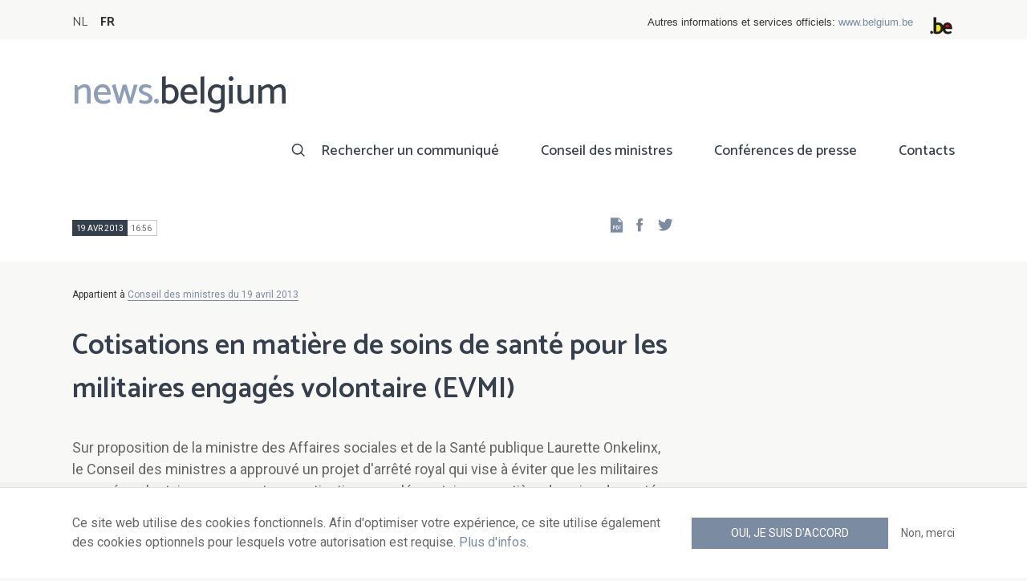

--- FILE ---
content_type: text/html; charset=UTF-8
request_url: https://news.belgium.be/fr/cotisations-en-matiere-de-soins-de-sante-pour-les-militaires-engages-volontaire-evmi
body_size: 6771
content:
<!DOCTYPE html>
<html lang="fr" dir="ltr" prefix="og: https://ogp.me/ns#">
  <head>
    <meta http-equiv="X-UA-Compatible" content="IE=edge">
    <meta charset="utf-8" />
<script>var _paq = _paq || [];(function(){var u=(("https:" == document.location.protocol) ? "https://stats.excom.fgov.be/" : "https://stats.excom.fgov.be/");_paq.push(["setSiteId", "72"]);_paq.push(["setTrackerUrl", u+"matomo.php"]);_paq.push(["setDoNotTrack", 1]);if (!window.matomo_search_results_active) {_paq.push(["trackPageView"]);}_paq.push(["setIgnoreClasses", ["no-tracking","colorbox"]]);_paq.push(["enableLinkTracking"]);var d=document,g=d.createElement("script"),s=d.getElementsByTagName("script")[0];g.type="text/javascript";g.defer=true;g.async=true;g.src="/sites/default/files/matomo/matomo.js?t6t5mp";s.parentNode.insertBefore(g,s);})();</script>
<meta name="description" content="Les militaires engag&amp;eacute;s dans le cadre d&amp;#39;un engagement volontaire&amp;nbsp;militaire (EVMI) per&amp;ccedil;oivent une solde dans les six premiers mois de leur engagement. Pour &amp;eacute;viter que ces militaires ne payent une cotisation compl&amp;eacute;mentaire en mati&amp;egra ..." />
<meta property="og:title" content="Cotisations en matière de soins de santé pour les militaires engagés volontaire (EVMI)" />
<meta property="og:description" content="Les militaires engag&amp;eacute;s dans le cadre d&amp;#39;un engagement volontaire&amp;nbsp;militaire (EVMI) per&amp;ccedil;oivent une solde dans les six premiers mois de leur engagement. Pour &amp;eacute;viter que ces militaires ne payent une cotisation compl&amp;eacute;mentaire en mati&amp;egra ..." />
<meta name="Generator" content="Drupal 9 (https://www.drupal.org)" />
<meta name="MobileOptimized" content="width" />
<meta name="HandheldFriendly" content="true" />
<meta name="viewport" content="width=device-width, initial-scale=1.0" />
<link rel="alternate" hreflang="nl" href="https://news.belgium.be/nl/bijdragen-voor-geneeskundige-verzorging-voor-de-militairen-vrijwillige-dienst" />
<link rel="alternate" hreflang="fr" href="https://news.belgium.be/fr/cotisations-en-matiere-de-soins-de-sante-pour-les-militaires-engages-volontaire-evmi" />
<link rel="icon" href="/core/misc/favicon.ico" type="image/vnd.microsoft.icon" />
<link rel="canonical" href="https://news.belgium.be/fr/cotisations-en-matiere-de-soins-de-sante-pour-les-militaires-engages-volontaire-evmi" />
<link rel="shortlink" href="https://news.belgium.be/fr/node/15703" />

    <title>Cotisations en matière de soins de santé pour les militaires engagés volontaire (EVMI) | News.belgium</title>
        
        
    
        <link rel="stylesheet" media="all" href="/sites/default/files/css/css_5PrYqwDHsAsgo-_JDlE9AkCjwEJnoI3rQxbMJr9NU3g.css" />
<link rel="stylesheet" media="all" href="/sites/default/files/css/css_NzEqGLJCwtfFe30mJb5lMZ_S1N5Fqhq8riyEcPi5qhs.css" />
<link rel="stylesheet" media="print" href="/sites/default/files/css/css_47DEQpj8HBSa-_TImW-5JCeuQeRkm5NMpJWZG3hSuFU.css" />

        <!--[if lt IE 9]>
    <script src="https://cdnjs.cloudflare.com/ajax/libs/html5shiv/3.7.3/html5shiv.js"></script>
    <![endif]-->
                        <link rel="shortcut icon" href="https://news.belgium.be/themes/custom/calibr8_easytheme/bookmark-icons/favicon.ico">
                <link rel="icon" type="image/png" href="https://news.belgium.be/themes/custom/calibr8_easytheme/bookmark-icons/favicon-16x16.png" sizes="16x16" >
                <link rel="icon" type="image/png" href="https://news.belgium.be/themes/custom/calibr8_easytheme/bookmark-icons/favicon-32x32.png" sizes="32x32" >
                <link rel="apple-touch-icon" href="https://news.belgium.be/themes/custom/calibr8_easytheme/bookmark-icons/apple-touch-icon-120x120.png" sizes="120x120" >
                <link rel="apple-touch-icon" href="https://news.belgium.be/themes/custom/calibr8_easytheme/bookmark-icons/apple-touch-icon-152x152.png" sizes="152x152" >
                <link rel="apple-touch-icon" href="https://news.belgium.be/themes/custom/calibr8_easytheme/bookmark-icons/apple-touch-icon-180x180.png" sizes="180x180" >
                <link rel="apple-touch-icon" href="https://news.belgium.be/themes/custom/calibr8_easytheme/bookmark-icons/apple-touch-icon-60x60.png" sizes="60x60" >
                <link rel="apple-touch-icon" href="https://news.belgium.be/themes/custom/calibr8_easytheme/bookmark-icons/apple-touch-icon-76x76.png" sizes="76x76" >
                <link rel="icon" type="image/png" href="https://news.belgium.be/themes/custom/calibr8_easytheme/bookmark-icons/android-chrome-192x192.png" sizes="192x192" >
                <link rel="icon" type="image/png" href="https://news.belgium.be/themes/custom/calibr8_easytheme/bookmark-icons/android-chrome-384x384.png" sizes="384x384" >
                <link rel="icon" type="image/png" href="https://news.belgium.be/themes/custom/calibr8_easytheme/bookmark-icons/android-chrome-512x512.png" sizes="512x512" >
                <link rel="manifest" href="https://news.belgium.be/sites/default/files/calibr8-bookmark-icons/calibr8_easytheme/manifest.json" />
                <meta name="msapplication-TileImage" content="https://news.belgium.be/themes/custom/calibr8_easytheme/bookmark-icons/mstile-144x144.png">
                <meta name="msapplication-config" content="https://news.belgium.be/sites/default/files/calibr8-bookmark-icons/calibr8_easytheme/browserconfig.xml" />
              <script src="/themes/custom/calibr8_easytheme/js/modernizr-custom.min.js?v=3.11.7"></script>
<script src="/core/misc/modernizr-additional-tests.js?v=3.11.7"></script>

          </head>
  <body class="not-front not-logged-in">
        
        
      <div class="dialog-off-canvas-main-canvas" data-off-canvas-main-canvas>
    <div id="site-wrapper">

      <nav class="region region--toolbar clearfix">
            <div class="container">
        <div class="toolbar-region-wrapper">
            <div class="language-switcher-language-url block block-language block-language-blocklanguage-interface" id="block-calibr8-easytheme-language-choice" role="navigation">
  
    
      <ul class="links"><li hreflang="nl" data-drupal-link-system-path="node/15703" class="nl"><a href="/nl/bijdragen-voor-geneeskundige-verzorging-voor-de-militairen-vrijwillige-dienst" class="language-link" hreflang="nl" data-drupal-link-system-path="node/15703">NL</a></li><li hreflang="fr" data-drupal-link-system-path="node/15703" class="fr is-active"><a href="/fr/cotisations-en-matiere-de-soins-de-sante-pour-les-militaires-engages-volontaire-evmi" class="language-link is-active" hreflang="fr" data-drupal-link-system-path="node/15703">FR</a></li></ul>
  </div>
<div id="block-federalheader" class="block block-press-center-general block-press-center-general-federal-header-block">
  
    
      <div id="openfed-federal-header-wrapper">
    <div id="openfed-federal-header-link">
        Autres informations et services officiels: <span><a href="https://www.belgium.be/fr">www.belgium.be</a></span>
    </div>
    <div id="openfed-federal-header-logo">
        <img src="/modules/custom/press_center_general/assets/images/federalheader_logo.svg" alt="Logo des autorités fédérales belges" width="37" height="30" />
    </div>
</div>

  </div>


        </div>
      </div>
    </nav>
  
  <header class="region region--header clearfix">
    <div class="container">
      <div class="region-header-inner clearfix">
        <div class="branding">
          <a href="https://news.belgium.be/fr" title="Home" rel="Home">
            <span class="news">news.</span><span class="belgium">belgium</span>
          </a>
          <div class="site-name">news.belgium</div>
        </div>

        <a href="#" id="mobile-menu-anchor" class="hamburger-menu show-mobile closed">
          <span class="menu-item"></span>
          <span class="menu-item"></span>
          <span class="menu-item"></span>
          <span class="menu-text">Menu</span>
        </a>

        
                  <div class="header-region">
              <nav aria-labelledby="block-calibr8-easytheme-main-menu-menu" id="block-calibr8-easytheme-main-menu" class="block block--menu block--menu--main">
            
  <h2 class="visually-hidden" id="block-calibr8-easytheme-main-menu-menu">Main navigation</h2>
  

        
              <ul class="menu">
                    <li class="menu-item">
        <a href="/fr/rechercher-un-communique" data-drupal-link-system-path="node/4">Rechercher un communiqué</a>
              </li>
                <li class="menu-item">
        <a href="/fr/conseil-des-ministres" data-drupal-link-system-path="node/5">Conseil des ministres</a>
              </li>
                <li class="menu-item">
        <a href="/fr/corona" data-drupal-link-system-path="node/23866">Conférences de presse</a>
              </li>
                <li class="menu-item">
        <a href="/fr/points-de-contact" data-drupal-link-system-path="node/6">Contacts</a>
              </li>
        </ul>
  


  </nav>


          </div>
              </div>
    </div>

          <nav class="mobile-menu" id="mobile-menu" style="display: none;">
        <div class="mobile-menu-inner">
            <nav aria-labelledby="block-mainnavigation-menu" id="block-mainnavigation" class="block block--menu block--menu--main">
            
  <h2 class="visually-hidden" id="block-mainnavigation-menu">Main navigation</h2>
  

        
              <ul class="menu">
                    <li class="menu-item">
        <a href="/fr/rechercher-un-communique" data-drupal-link-system-path="node/4">Rechercher un communiqué</a>
              </li>
                <li class="menu-item">
        <a href="/fr/conseil-des-ministres" data-drupal-link-system-path="node/5">Conseil des ministres</a>
              </li>
                <li class="menu-item">
        <a href="/fr/corona" data-drupal-link-system-path="node/23866">Conférences de presse</a>
              </li>
                <li class="menu-item">
        <a href="/fr/points-de-contact" data-drupal-link-system-path="node/6">Contacts</a>
              </li>
        </ul>
  


  </nav>


        </div>
      </nav>
    
  </header>

  
  <div  class="content-wrapper">

          <div class="region region--content-info">
        <div class="container">
                        <div data-drupal-messages-fallback class="hidden"></div>


                    <a id="main-content" tabindex="-1"></a>
        </div>
      </div>
    
    
                                        <div id="block-calibr8-easytheme-content" class="block block-system block-system-main-block">
  
    
      
  <div role="article" class="node--council-item--full">
        
    

                  <div class="node__content">
          <header class="node__content-top">
            <div class="container">
              <div class="cols">
                <div class="col col-left">
                  <div class="datetime-wrapper">
                  
                    <div class="datetime">
                      <span class="date">
                  19 avr 2013
                </span>
                      <span class="time">
                                      16:56
                                  </span>
                    </div>

                                    </div>
                  <div class="links--backup">
                    <a rel="nofollow" href="/fr/node/15703/pdf" class="icon-pdf link--pdf"></a>
                  </div>
                                    <div id="block-social-share-block" class="links--social-share block block-calibr8-socialmedia block-calibr8-socialmedia-sharing">
  
    
      
<ul id="sharing-menu" class="menu social-menu">
  <li><a href="https://facebook.com/sharer.php?u=https://news.belgium.be/fr/cotisations-en-matiere-de-soins-de-sante-pour-les-militaires-engages-volontaire-evmi"  class="social-share-link--facebook icon-social-facebook" ><span class="element-invisible">Facebook</span></a></li>
  <li><a href="https://twitter.com/intent/tweet?url=https://news.belgium.be/fr/cotisations-en-matiere-de-soins-de-sante-pour-les-militaires-engages-volontaire-evmi"  class="social-share-link--twitter icon-social-twitter" ><span class="element-invisible">Twitter</span></a></li>
</ul>

  </div>

                </div>
                <div class="col col-right">
                </div>
              </div>
            </div>
          </header>

          <div class="container">
            <div class="node__content-wrapper">
              <div class="cols">
                <div class="col col-left">
                                      <div class='belongs-to-council-of-minsters'>Appartient à <a href="https://news.belgium.be/fr/conseil-des-ministres-du-19-avril-2013" hreflang="fr">Conseil des ministres du 19 avril 2013</a></div>
                  
                  <h1 class="page-title">Cotisations en matière de soins de santé pour les militaires engagés volontaire (EVMI)</h1>
                  
            <div class="field--news-intro clearfix text-formatted field field--name-field-news-intro field--type-text-long field--label-hidden field__item"><p>Sur proposition de la ministre des Affaires sociales et de la Santé publique Laurette Onkelinx, le Conseil des ministres a approuvé un projet d'arrêté royal qui vise à éviter que les militaires engagés volontaires ne payent une cotisation complémentaire en matière de soins de santé pendant les six premiers mois de leur engagement.</p>
</div>
      
                  
<div class="field--paragraphs">
        

<section class="paragraph paragraph--text-with-image paragraph--image-align-left paragraph--text-with-image--image-align-left width--full background--default text-color--normal text-background--default border--default title-align--left text-align--left">
  <div class="container">
    <div class="layout paragraph__layout">
      
                    
            <div class="paragraph__content-wrapper">
        
                          
                              <div class="paragraph__content">
              
            <div class="field--body clearfix text-formatted field field--name-field-body field--type-text-long field--label-hidden field__item"><p>Les militaires engagés dans le cadre d'un engagement volontaire militaire (EVMI) perçoivent une solde dans les six premiers mois de leur engagement. Pour éviter que ces militaires ne payent une cotisation complémentaire en matière de soins de santé durant cette période, le projet vise à considérer cette période de six mois comme étant censée être couverte par des cotisations suffisantes.</p>
<p><em>Projet d’arrêté royal modifiant l’arrêté royal du 3 juillet 1996 portant exécution de la loi relative à l’assurance obligatoire soins de santé et indemnités, coordonnée le 14 juillet 1994, en ce qui concerne la cotisation complémentaire</em></p></div>
      
            </div>
                  
                          

              </div>
      
                                    
          </div>
  </div>
</section>

  </div>

                </div>
                <div class="col col-right">
                                                                      </div>
              </div>
            </div>
          </div>
        </div>
          
          <footer class="node__footer">
        <div class="footer_intro">
          <div class="container">
            <span>

                                                          
              Publié par              <a href="/fr/contacts?search=SPF+Chancellerie+du+Premier+Ministre">
                SPF Chancellerie du Premier Ministre - Direction générale Communication externe              </a>
            </span>
          </div>
        </div>
        
      <div class="field--council-item-source field field--name-field-council-item-source field--type-press-center-source field--label-hidden field__items">
              <div class="field__item">
<div role="article" class="node--source--teaser-large">
    
  

            <div class="node__content">
        <div class="container">
          <div class="node__content-wrapper">
            <div class="cols">
              <div class="col col-left">
                <a class="icon-rss feed" href="https://news.belgium.be/fr/source/feeds/41" ></a>
                                  
            <div class="field--source-logo field field--name-field-source-logo field--type-image field--label-hidden field__item">  <img loading="lazy" src="/sites/default/files/styles/source_teaser/public/legacy/media/Laurette_Onkelinx_small.png?itok=FO78FVIy" width="33" height="50" class="image-style-source-teaser" />


</div>
      
                                <h2>Service de presse de Mme Laurette Onkelinx, Vice-Première ministre et ministre des Affaires sociales et de la Santé publique, chargée de Beliris et des Institutions culturelles fédérales</h2>
                                  
            <div class="field--source-address field field--name-field-source-address field--type-address field--label-hidden field__item"><p class="address" translate="no">
          Rue du Commerce 78-80 <br>
            1040 Bruxelles  <br>
    Belgique
</p>
</div>
      
                                                  
            <div class="field--source-numbers field field--name-field-source-numbers field--type-double-field field--label-hidden field__item"><div class="item-list"><ul class="double-field-list"><li>      <div class="double-field double-field-first">
      
                        <span class="icon icon-telephone"></span>
                </div>
        <div class="double-field double-field-second">
      
                      <a href="tel:%2B3222335111">+32 2 233 51 11</a>
                </div>
  </li></ul></div></div>
      
                                                  
            <div class="field--source-website field field--name-field-source-website field--type-link field--label-hidden field__item"><a href="http://www.laurette-onkelinx.be/">http://www.laurette-onkelinx.be/</a></div>
      
                                                <div class="source-detail-link">
                  <a href="/fr/service-de-presse-de-mme-laurette-onkelinx-vice-premiere-ministre-et-ministre-des-affaires-sociales">Tous les articles de cette source</a>
                </div>
              </div>
              <div class="col col-right">
                              </div>
            </div>
          </div>
        </div>
      </div>
      
</div>
</div>
          </div>
  
      </footer>
    
  </div>

  </div>


                  
    
  </div>

  
  
</div>

  <footer class="region region--footer clearfix">
    <div class="container">
      <div class="footer-blocks">
                    <div id="block-webpowerapisubscribe" class="block block-webpower block-webpower-subscribe-block">
  
    
      <div class="block_wrapper">
    <div class="block_info">
        <h2 class="icon icon-newsletter">Abonnez-vous à notre newsletter</h2>
        <form class="webpower-subscribe-form" data-drupal-selector="webpower-subscribe-form" action="/fr/cotisations-en-matiere-de-soins-de-sante-pour-les-militaires-engages-volontaire-evmi" method="post" id="webpower-subscribe-form" accept-charset="UTF-8">
  <div class="js-form-item form-item js-form-type-email form-type-email js-form-item-email-address form-item-email-address">
      <label for="edit-email-address" class="js-form-required form-required">Courriel</label>
        <input data-drupal-selector="edit-email-address" type="email" id="edit-email-address" name="email_address" value="" size="60" maxlength="254" placeholder="email@example.com" class="form-email required" required="required" aria-required="true" />

        </div>
<fieldset data-drupal-selector="edit-groups" id="edit-groups--wrapper" class="fieldgroup form-composite required js-form-item form-item js-form-wrapper form-wrapper" required="required" aria-required="true">
      <legend>
    <span class="fieldset-legend js-form-required form-required">Inscriptions</span>
  </legend>
  <div class="fieldset-wrapper">
                <div id="edit-groups" class="form-checkboxes"><div class="js-form-item form-item js-form-type-checkbox form-type-checkbox js-form-item-groups-82 form-item-groups-82">
        <input data-drupal-selector="edit-groups-82" type="checkbox" id="edit-groups-82" name="groups[82]" value="82" class="form-checkbox" />

        <label for="edit-groups-82" class="option">Conseil des ministres</label>
      </div>
<div class="js-form-item form-item js-form-type-checkbox form-type-checkbox js-form-item-groups-83 form-item-groups-83">
        <input data-drupal-selector="edit-groups-83" type="checkbox" id="edit-groups-83" name="groups[83]" value="83" class="form-checkbox" />

        <label for="edit-groups-83" class="option">Membres du gouvernement</label>
      </div>
<div class="js-form-item form-item js-form-type-checkbox form-type-checkbox js-form-item-groups-84 form-item-groups-84">
        <input data-drupal-selector="edit-groups-84" type="checkbox" id="edit-groups-84" name="groups[84]" value="84" class="form-checkbox" />

        <label for="edit-groups-84" class="option">Institutions fédérales</label>
      </div>
</div>

          </div>
</fieldset>
<input data-drupal-selector="edit-submit" type="submit" id="edit-submit" name="op" value="S&#039;inscrire" class="button js-form-submit form-submit" />
<input autocomplete="off" data-drupal-selector="form-d8wmpar5atgzurzf4hlg5wmachmfpvloosf3g2lv1xi" type="hidden" name="form_build_id" value="form-d8WMpAr5ATGzURZf4HLG5WMaCHMfpVlOOsF3G2LV1XI" />
<input data-drupal-selector="edit-webpower-subscribe-form" type="hidden" name="form_id" value="webpower_subscribe_form" />

</form>

    </div>

    <p class="icon icon-info">
      Votre adresse e-mail est uniquement conservée et utilisée pour votre inscription à la newsletter, conformément au Règlement européen sur la protection des données personnelles.    </p>
</div>

  </div>
<div id="block-footercontact" class="block block-press-center-general block-press-center-general-footer-contact-block">
  
    
      <div class="block_wrapper">
    <div class="block_info">
        <h2 class="icon icon-user">Points de contact</h2>
        <p><span>Retrouvez toutes les coordonnées de contact des porte-parole des institutions fédérales et du gouvernement fédéral.</span></p><p><a href="/fr/points-de-contact"><span>Consultez le répertoire</span></a></p>
    </div>
</div>

  </div>
<div id="block-footerlinks" class="block block-press-center-general block-press-center-general-footer-links-block">
  
    
      <div class="block_wrapper">
    <div class="block_info">
        <h2 class="icon icon-link">Liens utiles</h2>
        <ul><li><a href="https://www.premier.be/fr/">Premier ministre</a></li><li><a href="https://www.gouvernement-federal.be/fr">Gouvernement fédéral</a></li><li><a href="https://www.belgium.be/fr">Belgium.be</a></li><li><a href="https://europa.eu/youreurope/index.htm#fr">Your Europe</a></li><li><a href="https://chancellerie.belgium.be/fr">SPF Chancellerie du Premier Ministre</a></li></ul>
    </div>
</div>

  </div>


              </div>

                <nav aria-labelledby="block-footer-menu" id="block-footer" class="block block--menu block--menu--footer">
            
  <h2 class="visually-hidden" id="block-footer-menu">Footer</h2>
  

        
              <ul class="menu">
                    <li class="menu-item">
        <a href="/fr/donnees-personnelles" data-drupal-link-system-path="node/9">Données personnelles</a>
              </li>
                <li class="menu-item">
        <a href="/fr/conditions-de-reutilisation" data-drupal-link-system-path="node/10">Conditions de réutilisation</a>
              </li>
                <li class="menu-item">
        <a href="/fr/contactez-nous" data-drupal-link-system-path="node/7">Contactez-nous</a>
              </li>
                <li class="menu-item">
        <a href="/fr/declaration-daccessibilite" data-drupal-link-system-path="node/41633">Accessibilité</a>
              </li>
        </ul>
  


  </nav>


      
    </div>
  </footer>

<div class="region region--footer-bottom clearfix">
  <div class="container">
        <a class="rss" href="https://news.belgium.be/fr/feeds/all">news.belgium flux RSS</a>
    <div class="copyright">&copy; 2026 - news.belgium.be</div>
  </div>
</div>

  <div id="calibr8-cookie-compliance-placeholder"></div>

</div>

  </div>

    
              <script type="application/json" data-drupal-selector="drupal-settings-json">{"path":{"baseUrl":"\/","scriptPath":null,"pathPrefix":"fr\/","currentPath":"node\/15703","currentPathIsAdmin":false,"isFront":false,"currentLanguage":"fr"},"pluralDelimiter":"\u0003","suppressDeprecationErrors":true,"calibr8_cookie_compliance":{"markup":"\u003Cdiv  id=\u0022calibr8-cookie-compliance\u0022 class=\u0022calibr8-cookie-compliance-info\u0022 style=\u0022display: none;\u0022\u003E\n  \u003Cdiv class=\u0022container\u0022\u003E\n\n    \u003Cdiv class=\u0022calibr8-cookie-compliance-info__wrapper\u0022\u003E\n      \u003Cdiv class=\u0022calibr8-cookie-compliance-info__text\u0022\u003E\n        \u003Cp\u003E\u003Cspan\u003ECe site web utilise des cookies fonctionnels. Afin d\u0027optimiser votre exp\u00e9rience, ce site utilise \u00e9galement des cookies optionnels pour lesquels votre autorisation est requise. \u003Ca href=\u0022\/fr\/donnees-personnelles\u0022\u003EPlus d\u0027infos\u003C\/a\u003E.\u003C\/span\u003E\u003C\/p\u003E\n      \u003C\/div\u003E\n      \u003Cdiv class=\u0022calibr8-cookie-compliance-info__button-wrapper\u0022\u003E\n        \u003Cdiv class=\u0022calibr8-cookie-compliance-info__consent\u0022\u003E\n          \u003Ca id=\u0022calibr8-cookie-compliance-consent\u0022 href=\u0022#\u0022 class=\u0022button button-primary\u0022 \u003EOui, je suis d\u0027accord\u003C\/a\u003E\n        \u003C\/div\u003E\n        \u003Cdiv class=\u0022calibr8-cookie-compliance-info__noconsent\u0022\u003E\n          \u003Ca id=\u0022calibr8-cookie-compliance-noconsent\u0022 href=\u0022#\u0022\u003ENon, merci\u003C\/a\u003E\n        \u003C\/div\u003E\n      \u003C\/div\u003E\n    \u003C\/div\u003E\n\n  \u003C\/div\u003E\n\u003C\/div\u003E","cookie_path":"\/","site_id":null,"cookie_expiration":"100","cookie_consent_value":"2","cookie_noconsent_value":"1"},"data":{"extlink":{"extTarget":true,"extTargetNoOverride":false,"extNofollow":false,"extNoreferrer":false,"extFollowNoOverride":false,"extClass":"0","extLabel":"(le lien est externe)","extImgClass":false,"extSubdomains":true,"extExclude":"","extInclude":"","extCssExclude":"","extCssExplicit":"","extAlert":false,"extAlertText":"Ce lien vous dirige vers un site externe. Nous ne sommes pas responsables de son contenu.","mailtoClass":"0","mailtoLabel":"(link sends email)","extUseFontAwesome":false,"extIconPlacement":"append","extFaLinkClasses":"fa fa-external-link","extFaMailtoClasses":"fa fa-envelope-o","whitelistedDomains":null}},"matomo":{"disableCookies":false,"trackMailto":true},"calibr8":{"breakpoints":{"sm":"screen and (min-width: 392px)","md":"screen and (min-width: 692px)","lg":"screen and (min-width: 992px)","xl":"screen and (min-width: 1292px)"}},"calibr8_easytheme":{"breakpoints":{"sm":"screen and (min-width: 392px)","md":"screen and (min-width: 692px)","lg":"screen and (min-width: 992px)","xl":"screen and (min-width: 1292px)"}},"ajaxTrustedUrl":{"form_action_p_pvdeGsVG5zNF_XLGPTvYSKCf43t8qZYSwcfZl2uzM":true},"user":{"uid":0,"permissionsHash":"509c742bba8ef54935ff275b536970fb3dad05bdebbfcd94fa315ff49b737d4d"}}</script>
<script src="/sites/default/files/js/js_lFaWKaMjtMgSprMBY0Tht2W-Mg_m2q4dEEsyFHETtpE.js"></script>

      </body>
</html>
